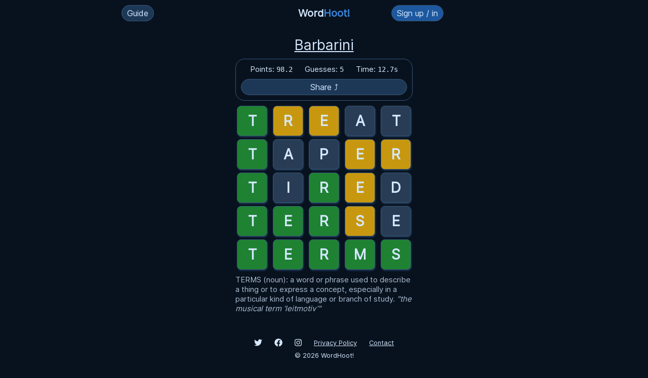

--- FILE ---
content_type: text/html; charset=utf-8
request_url: https://wordhoot.com/g/EIzZM_VI5R
body_size: 2191
content:
<!DOCTYPE html>
<html lang="en">
  <head>
    <meta name="viewport" content="width=device-width, initial-scale=1.0, user-scalable=no">
    
    <title>WordHoot!</title>
    <link rel='stylesheet' href='/css/style.min.css?v=2022-03-01'/>
    <link rel="apple-touch-icon" sizes="180x180" href="/apple-touch-icon.png">
    <link rel="icon" type="image/png" sizes="32x32" href="/favicon-32x32.png">
    <link rel="icon" type="image/png" sizes="16x16" href="/favicon-16x16.png">
    <link rel="manifest" href="/manifest.json">
    <link rel="mask-icon" href="/safari-pinned-tab.svg" color="#5bbad5">
    <meta name="msapplication-TileColor" content="#2d89ef">
    <meta name="theme-color" content="#ffffff">

    <meta name="description" content="WordHoot is a word guessing game inspired by Wordle. Featuring multiplayer, unlimited plays and guesses, detailed playing history and stats, and a points system for competitive play." />

    <script async src="https://www.googletagmanager.com/gtag/js?id=G-CZCEDHSEDW"></script>
    <script>window.dataLayer = window.dataLayer || [];function gtag(){dataLayer.push(arguments);}gtag('js', new Date());gtag('config', 'G-CZCEDHSEDW');</script>
  </head>
  <body>
    <header>
      <div class="header-left">
        <div>
          <label for="how-to-toggle" class="button how-to-button">Guide</label>
          <input type="checkbox" id="how-to-toggle" style="display: none;">
          <div class="how-to">
            <label for="how-to-toggle" class="close-how-to">×</label>
            <p><strong>WordHoot</strong> is a word guessing game inspired by Wordle.</p>
            <ul>
              <li>Enter any 5-letter word to guess.</li>
              <li><span style="background: #526478">Gray</span> letters are not in the answer.</li>
              <li><span class="order-bg">Yellow</span> letters are in the in answer but in the wrong order.</li>
              <li><span class="correct-bg">Green</span> letters are in the answer and in the correct order.</li>
              <li>
                You have unlimited guesses.
                <ul>
                  <li>Guess the word within 6 tries to keep your winning streak going.</li>
                </ul>
              </li>
              <li>
                Points are calculated from your number of guesses and time.
                <ul>
                  <li>Each guess after 6 guesses will be penalized more.</li>
                </ul>
              </li>
              <li>Click "Time" in the stats box to hide timer and points (Casual Mode).</li>
            </ul>
            <p><a href="/sign-up-in">Sign in</a> to keep your playing history &amp; streaks, and get access to all upcoming features.</p>
            <p>Upcoming features: speedruns, achievements, and custom colors.</p>

            <div class="add-to-home-wrapper">
              <button class="add-to-home">Install App</button>
              <button class="mute-toggle">
                <img class="sound-off" src="/image/icons/sound-off.svg" alt="WordHoot Unmute Toggle">
                <img class="sound-on hidden" src="/image/icons/sound-on.svg" alt="WordHoot Unmute Toggle">
              </button>
            </div>
          </div>
        </div>
      </div>
      <div class="header-mid"><a class="logo" href="/">Word<span>Hoot!</span></a></div>
      <div class="header-right">
        
        <a class="button" href="/sign-up-in">Sign up / in</a>
      </div>
    </header>


<div class="toolbar">
  <h1>
        <a href="/u/Barbarini">Barbarini</a>
      </h1>
  <div class="stats replay-stats">
    <div><span>Points: </span><span class="points">98.2</span></div>
    <div><span>Guesses: </span><span class="guesses">5</span></div>
    <div class="timer-wrapper"><span>Time: </span><span class="timer">12.7s</span></div>
    <div class="share-link button">Share ⤴</div>
  </div>

</div>

<div class="game game-replay" id="EIzZM_VI5R">

  
    <div class="row">
  
    <input readonly disabled type="text" maxlength="1" value="T" class="letter_1 correct">
    <input readonly disabled type="text" maxlength="1" value="R" class="letter_2 order">
    <input readonly disabled type="text" maxlength="1" value="E" class="letter_3 order">
    <input readonly disabled type="text" maxlength="1" value="A" class="letter_4 nah">
    <input readonly disabled type="text" maxlength="1" value="T" class="letter_5 nah">
  </div>
  
    <div class="row">
  
    <input readonly disabled type="text" maxlength="1" value="T" class="letter_1 correct">
    <input readonly disabled type="text" maxlength="1" value="A" class="letter_2 nah">
    <input readonly disabled type="text" maxlength="1" value="P" class="letter_3 nah">
    <input readonly disabled type="text" maxlength="1" value="E" class="letter_4 order">
    <input readonly disabled type="text" maxlength="1" value="R" class="letter_5 order">
  </div>
  
    <div class="row">
  
    <input readonly disabled type="text" maxlength="1" value="T" class="letter_1 correct">
    <input readonly disabled type="text" maxlength="1" value="I" class="letter_2 nah">
    <input readonly disabled type="text" maxlength="1" value="R" class="letter_3 correct">
    <input readonly disabled type="text" maxlength="1" value="E" class="letter_4 order">
    <input readonly disabled type="text" maxlength="1" value="D" class="letter_5 nah">
  </div>
  
    <div class="row">
  
    <input readonly disabled type="text" maxlength="1" value="T" class="letter_1 correct">
    <input readonly disabled type="text" maxlength="1" value="E" class="letter_2 correct">
    <input readonly disabled type="text" maxlength="1" value="R" class="letter_3 correct">
    <input readonly disabled type="text" maxlength="1" value="S" class="letter_4 order">
    <input readonly disabled type="text" maxlength="1" value="E" class="letter_5 nah">
  </div>
  
    <div class="row">
  
    <input readonly disabled type="text" maxlength="1" value="T" class="letter_1 correct">
    <input readonly disabled type="text" maxlength="1" value="E" class="letter_2 correct">
    <input readonly disabled type="text" maxlength="1" value="R" class="letter_3 correct">
    <input readonly disabled type="text" maxlength="1" value="M" class="letter_4 correct">
    <input readonly disabled type="text" maxlength="1" value="S" class="letter_5 correct">
  </div>
  
</div>
<input type="hidden" id="final-word" style="display: none;" value="TERMS">

<div class="definition-wrapper">
  <span class="word-def">TERMS (noun): a word or phrase used to describe a thing or to express a concept, especially in a particular kind of language or branch of study.</span>
  <span class="word-example">
          "the musical term ‘leitmotiv’"
      </span>
</div>


<div class="share-text-area">
  <textarea name="share-text" id="share-text" cols="30" rows="5"></textarea>
</div>

  <div id="message-box">
    <div id="message-box-wrapper">
      <div class="message-box-close"><div>×</div></div>
      
      <p id="message-box-text"></p>
    </div>
  </div>

  <footer>
    <a href="https://twitter.com/wordhoot"><img src="/image/icons/twitter.svg" alt="WordHoot Twitter"></a>
    <a href="https://www.facebook.com/WordHoot"><img src="/image/icons/fb.svg" alt="WordHoot Facebook"></a>
    <a href="https://www.instagram.com/wordhoot/"><img src="/image/icons/instagram.svg" alt="WordHoot Instagram"></a>
    <a href="/privacy">Privacy Policy</a>
    <a href="/contact">Contact</a>
    <div style="margin: 10px;">© <span class="current-year">2022</span> WordHoot!</div>
    <p>The best Wordle alternative.</p>
  </footer>
  <script src="/js/jquery.min.js"></script>
  <script src="/js/socket.io.min.js"></script>
  <script src="/js/main.min.js?v=2022-03-01"></script>
  <script defer src="https://static.cloudflareinsights.com/beacon.min.js/vcd15cbe7772f49c399c6a5babf22c1241717689176015" integrity="sha512-ZpsOmlRQV6y907TI0dKBHq9Md29nnaEIPlkf84rnaERnq6zvWvPUqr2ft8M1aS28oN72PdrCzSjY4U6VaAw1EQ==" data-cf-beacon='{"version":"2024.11.0","token":"dc624771aee24c67a0af13dea7c3cace","r":1,"server_timing":{"name":{"cfCacheStatus":true,"cfEdge":true,"cfExtPri":true,"cfL4":true,"cfOrigin":true,"cfSpeedBrain":true},"location_startswith":null}}' crossorigin="anonymous"></script>
</body>
</html>



--- FILE ---
content_type: image/svg+xml
request_url: https://wordhoot.com/image/icons/sound-off.svg
body_size: 183
content:
<svg xmlns="http://www.w3.org/2000/svg" viewBox="0 0 576 512"><!--! Font Awesome Pro 6.0.0 by @fontawesome - https://fontawesome.com License - https://fontawesome.com/license (Commercial License) Copyright 2022 Fonticons, Inc. --><path fill="#08121e" d="M301.2 34.85c-11.5-5.188-25.02-3.122-34.44 5.253L131.8 160H48c-26.51 0-48 21.49-48 47.1v95.1c0 26.51 21.49 47.1 48 47.1h83.84l134.9 119.9c5.984 5.312 13.58 8.094 21.26 8.094c4.438 0 8.972-.9375 13.17-2.844c11.5-5.156 18.82-16.56 18.82-29.16V64C319.1 51.41 312.7 40 301.2 34.85zM513.9 255.1l47.03-47.03c9.375-9.375 9.375-24.56 0-33.94s-24.56-9.375-33.94 0L480 222.1L432.1 175c-9.375-9.375-24.56-9.375-33.94 0s-9.375 24.56 0 33.94l47.03 47.03l-47.03 47.03c-9.375 9.375-9.375 24.56 0 33.94c9.373 9.373 24.56 9.381 33.94 0L480 289.9l47.03 47.03c9.373 9.373 24.56 9.381 33.94 0c9.375-9.375 9.375-24.56 0-33.94L513.9 255.1z"/></svg>